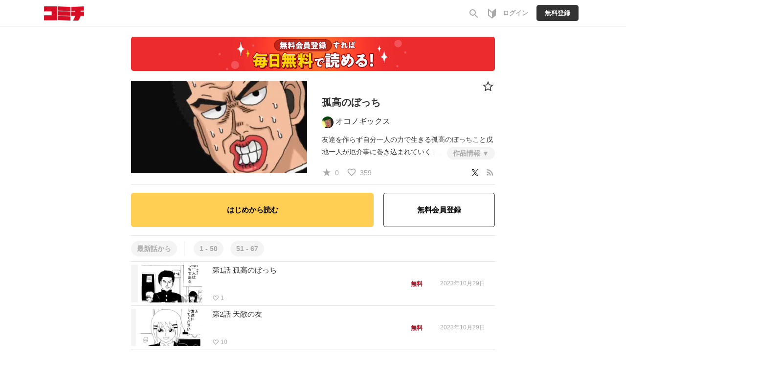

--- FILE ---
content_type: text/html;charset=UTF-8
request_url: https://comici.jp/okonogix315/series/1e591f12302e8
body_size: 10128
content:
<!DOCTYPE html>
<html lang="ja">
<head>
    <meta charset="UTF-8" />
    
    <title>孤高のぼっち by オコノギックスさんの作品 | 
        Webマンガのコミチ
        
    </title>

    
    
        <!-- Load Comici head -->
        
	
	
	<meta name="viewport" content="width=device-width,initial-scale=1.0,maximum-scale=1.0,user-scalable=yes,shrink-to-fit=no" />
	<meta name="robots" content="max-image-preview:large">
	
	<meta property="og:locale" content="ja_JP" />
	<meta property="og:type" content="article" />
	<meta property="og:image:width" content="1200" />
	<meta property="og:image:height" content="630" />
	
	<meta property="fb:app_id" content="1640312576062215" />
	<meta property="article:publisher" content="https://www.facebook.com/comicijp/" />
	
	<meta name="twitter:site" content="@comici_jp" />
	<meta name="_csrf" content="vJh4zs3zpZWevorNe93YwScUvKyjMAwvqJ7TCb9_hddGgiE236xO-vqVkPGz3LuoSvDs-RBykc3BATgCyanma9xJseZ1skAP" />
	<meta name="_csrf_header" content="X-CSRF-TOKEN" />
	<meta name="keywords" content="コミチ,マンガ,漫画,無料,コミック,読み放題,縦スク,WEBマンガ,漫画家,マンガ広告">


	
	<link rel="preload" href="https://comici.jp/icons/twitter_g.svg" as="image" type="image/svg+xml">
	<link rel="preload" href="https://fonts.googleapis.com/icon?family=Material+Icons|Material+Icons+Outlined&display=swap" as="style" onload="this.onload=null;this.rel='stylesheet'" />
	<noscript><link rel="stylesheet" href="https://fonts.googleapis.com/icon?family=Material+Icons|Material+Icons+Outlined&display=swap" /></noscript>

	<link rel="shortcut icon" href="https://cdn-public.comici.jp/images/favicon.ico" />
	<link rel="apple-touch-icon" sizes="180x180" href="https://cdn-public.comici.jp/images/apple-touch-icon.png">

	<!-- GAトラッキング -->
	
		
    

    
    <script>
        /*<![CDATA[*/
    (function(w,d,s,l,i){
        w[l]=w[l]||[];
        w[l].push({'gtm.start':new Date().getTime(),event:'gtm.js'});
        var f=d.getElementsByTagName(s)[0],j=d.createElement(s),dl=l!='dataLayer'?'&l='+l:'';j.async=true;
        j.src='https://www.googletagmanager.com/gtm.js?id='+i+dl;f.parentNode.insertBefore(j,f);
    })
    (window,document,'script','dataLayer','GTM-KH8JDCV');
        /*]]>*/
    </script>
    

    
        <script>
            /*<![CDATA[*/
        (function(w,d,s,l,i){
            w[l]=w[l]||[];
            w[l].push({'gtm.start':new Date().getTime(),event:'gtm.js'});
            var f=d.getElementsByTagName(s)[0],j=d.createElement(s),dl=l!='dataLayer'?'&l='+l:'';j.async=true;
            j.src='https://www.googletagmanager.com/gtm.js?id='+i+dl;f.parentNode.insertBefore(j,f);
        })
        (window,document,'script','dataLayer','GTM-PSBQJSQ');
            /*]]>*/
        </script>
        
    

	

	
	
		<link rel="preload" href="/css/bootstrap-4e14e9ece3.css" as="style" onload="this.onload=null;this.rel='stylesheet'" />
		<noscript><link rel="stylesheet" href="/css/bootstrap-4e14e9ece3.css" /></noscript>

		<link rel="preload" href="/css/libs/jquery-ui-13156c220a.min.css" as="style" onload="this.onload=null;this.rel='stylesheet'" />
		<noscript><link rel="stylesheet" href="/css/libs/jquery-ui-13156c220a.min.css" /></noscript>

		<link rel="stylesheet" href="/css/style-77ae2aa731.css" /> <!-- do not use preload -->

		<link rel="preload" href="/css/articles-45bd389509.css" as="style" onload="this.onload=null;this.rel='stylesheet'" />
		<noscript><link rel="stylesheet" href="/css/articles-45bd389509.css" /></noscript>

		
	


	
	
		<script src="https://ajax.googleapis.com/ajax/libs/jquery/1.11.1/jquery.min.js"></script>
		
		<script src="/js/libs/purify-ba06987beb.min.js" defer="defer"></script>
		
		<script src="https://maxcdn.bootstrapcdn.com/bootstrap/3.3.7/js/bootstrap.min.js" defer></script>
		<script src="/js/libs/jquery-ui-21bae0c6ca.min.js" defer></script>
		<script src="/js/libs/jquery.ui-28b8987546.touch-punch.min.js" defer></script>
		<script src="/js/libs/jquery-aeb160669d.cookie.js" defer="defer"></script>
		<script src="/js/libs/nicetooltip-3b50bbf817.js" defer="defer"></script>
		<script src="/js/libs/lazysizes-1ce7aa4182.min.js" defer></script>
		<script src="/js/common/comici-d5cdad597d.common.js"></script>
		<script src="/js/common/comici-a7234c298f.logging.js"></script>
		<script src="/js/comici-dfac8bfbbb.ajax.custom.js" defer></script>
		<script src="/js/search-510cc0c355.autocomplete.js" defer="defer"></script>
		
			<script src="/js/notification-000e8d6571.js" defer="defer"></script>
		
		<script type="text/javascript" src="/js/storeitem/storeitem-ae65714568.info.js" defer="defer"></script>

		
	
	<!-- Global -->
	<script>
		var isRentalSite = false;
		var appEnv = "production";
		var appConst = window.appConst || {
			cdn : "\/\/cdn.comici.jp\/",
			cdnPubic : "\/\/cdn-public.comici.jp\/",
			appName : "\u30B3\u30DF\u30C1",
			spkTest : "pk_test_51QMi5G4Ej4UcxoCfVZf5MB9SfM7LU8BfnjEyKpZC5keWSycxmJCS1qgMCRaFaVTyvaQEKirsgFV6a8LwNXBqCwF500CjByQAh1",
			spkLive : "pk_live_3oPsADXEg0vuhhrnI0BIv1sC00Br3n1tdx",
		};
	</script>
	<!-- 構造化データ -->
	<script type="application/ld+json">
		{
			"@context": "https://schema.org",
			"@type": "WebSite",
			"name": "Webマンガのコミチ",
			"url": "https://https://comici.jp"
		}
	</script>

    

    
    
    <meta charset="UTF-8"/>
    <link rel="preload" href="https://comici.jp/images/series/fav.svg" as="image" type="image/svg+xml">
    <meta name="_csrf" content="vJh4zs3zpZWevorNe93YwScUvKyjMAwvqJ7TCb9_hddGgiE236xO-vqVkPGz3LuoSvDs-RBykc3BATgCyanma9xJseZ1skAP"/>
    <meta name="_csrf_header" content="X-CSRF-TOKEN"/>
    <!-- OGP個別設定 -->
    <meta name="twitter:card" content="summary_large_image"/>
    <meta name="note:card" content="summary_large_image">
    
    <meta property="og:title" content="孤高のぼっち"/>
    <meta property="og:description" content="孤高のぼっち by オコノギックス。友達を作らず自分一人の力で生きる孤高のぼっちこと戊地一人が厄介事に巻き込まれていくドタバタギャグコメディです"/>
    <meta name="description" content="孤高のぼっち by オコノギックス。友達を作らず自分一人の力で生きる孤高のぼっちこと戊地一人が厄介事に巻き込まれていくドタバタギャグコメディです"/>
  
  
    <meta property="og:url" content="https://comici.jp/https://comici.jp/okonogix315/series/1e591f12302e8"/>
    <link rel="canonical" href="https://comici.jp/https://comici.jp/okonogix315/series/1e591f12302e8">
  
  
  
    <meta property="og:image" content="https://cdn-public.comici.jp/series/373500/2023102902274240374776F218DC7789BE78D37C7782B63DE.webp"/>
    <meta name="twitter:image" content="https://cdn-public.comici.jp/series/373500/2023102902274240374776F218DC7789BE78D37C7782B63DE.webp"/>
  
  
  <script type="application/ld+json">
    {
      "@context": "https://schema.org",
      "@type": "BreadcrumbList",
      "itemListElement": [
        {
          "@type": "ListItem",
          "position": 1,
          "name": "HOME",
          "item": "https:\/\/comici.jp"
        }
      ]
    }
  </script>
  <script type="text/javascript">
  		window.dataLayer = window.dataLayer || [];
  		dataLayer.push({'seriesTitle':"\u5B64\u9AD8\u306E\u307C\u3063\u3061"}
  			,{'seriesId':9127});
  </script>
  <script src="/js/libs/jquery-1d134a9a85.showLoading.min.js" defer="defer"></script>
  <script type="text/javascript" src="/js/common/comici-19f2037275.bonuscoin.js" defer="defer"></script>
  <script type="text/javascript" src="/js/series/series-42d510db8d.info.js" defer="defer"></script>
  <script type="text/javascript" src="/js/mission/comici-8804feb164.mission.js" defer="defer"></script>
  <script>
    /*<![CDATA[*/
      const episodeCounterPaging = 67;
      const currentSort = 2;
      const isSeriesPage = true;
      const isPagingList = false;
    /*]]>*/
  </script>
  <script type="text/javascript" src="/js/series/series.info-c27468dd4f.public.paging.js" defer="defer"></script>
  <script type="text/javascript" src="/js/story-ee6d827b55.info.js?20200515" defer="defer"></script>
  <script type="text/javascript" src="/js/article/article-a3debe23c0.share.js?20220121" defer="defer"></script>
  <script type="text/javascript" src="/js/article/article-219178e602.delete.js?20210330"
          defer="defer"></script>
  <script type="text/javascript" src="/js/series/series-686d58918c.pin.js?20200515" defer="defer"></script>
  <script type="text/javascript"
          src="/js/series/series-8e4064e6df.select.js?20210426" defer="defer"></script>
  <script type="text/javascript"
          src="/js/users/user-ceb77e6665.favorite.series.js?20200603" defer="defer"></script>
  <script type="text/javascript"
          src="/js/charge/charge-fbf17e3cfc.article.js?20220119" defer="defer"></script>
  <script type="text/javascript"
          src="/js/charge/charge-6ef28e793f.series.js?20220119" defer="defer"></script>
  <script type="text/javascript"
          src="/js/series/series-b45359d388.share.js?20200909"></script>
  
  <script src="https://js.stripe.com/v3/"></script>
  <script type="text/javascript" src="/js/stripe-9202d78550.applepay.js?20210617"></script>
  <script type="text/javascript" src="/js/charge/charge-d026db670d.point.js?v=20220111" defer="defer"></script>
  <script type="text/javascript" src="/js/users/user-1d2e3dd873.share.series.js" defer="defer"></script>
  <link rel="stylesheet" href="/css/point-f51752fde0.css?20210719"/>
  
	<link rel="stylesheet" href="/css/ranking-0c1a7cb453.css" />
	
	<link rel="stylesheet" href="/css/libs/showLoading-be6e18f55a.css?20191226"/>
	<link rel="alternate" type="application/json+oembed"
        href="https://comici.jp/oembeded/n?url=https%3A%2F%2Fcomici.jp%2Fusers%2Fokonogix315%2Fseries%2Finfo%2F9127%2F"
        title="孤高のぼっち">
	
  <script type="text/javascript" src="/js/common/safe-filter-c06189f896.js" defer="defer"></script>
</head>

<body
    onload="loadPageTracking(&#39;common_page&#39;, &#39;ZyHbMvBlSLYDccPsU1Z7zEA5E1eWrIvO&#39;, &#39;9bf8d9e72536cff4d60221641cef2ec2&#39;, null);"
>
    
        
            				
	
		
		<noscript><iframe src="https://www.googletagmanager.com/ns.html?id=GTM-KH8JDCV"
		height="0" width="0" style="display:none;visibility:hidden"></iframe></noscript>
		
	
	
		
		<noscript><iframe src="https://www.googletagmanager.com/ns.html?id=GTM-PSBQJSQ"
		height="0" width="0" style="display:none;visibility:hidden"></iframe></noscript>
				
	

	


	
    <div class="modal" id="general-confirm-dialog" tabindex="-1" role="dialog" aria-labelledby="staticModalLabel" aria-hidden="true" data-show="true" data-keyboard="false" data-backdrop="static">
        <div class="modal-dialog modal-dialog-centered" style="z-index: 3000">
            <div class="modal-content">
                <div class="modal-header">
                    <button type="button" class="close" data-result="reject" data-dismiss="modal">
                        <span aria-hidden="true">&#215;</span><span class="sr-only">閉じる</span>
                    </button>
                    <div class="modal-title">確認</div>
                </div>
                <div class="modal-body">
                    本当に「<span class="strong-text0 red-text dynamic-message">Test</span>」を削除していいですか？<br>
                </div>
                <div class="modal-footer">
                    <button type="button" class="btn btn-action" data-result="resolve" data-dismiss="modal">はい</button>
                    <button type="button" class="btn btn-close" data-result="reject" data-dismiss="modal">いいえ</button>
                </div>
            </div>
        </div>
    </div>


	
    <span id="recomendRequestId" class="hide-area2">ZyHbMvBlSLYDccPsU1Z7zEA5E1eWrIvO</span>
    <span id="recommendRequestId" class="hide-area2">ZyHbMvBlSLYDccPsU1Z7zEA5E1eWrIvO</span>
    <span id="sessionId" class="hide-area2">9bf8d9e72536cff4d60221641cef2ec2</span>
	

        
        
    

    
        
            
                
	<span class="login_user_id" id="login_user_id" style="display:none"></span>
	<span class="is_logout" style="display:none"></span>
	<header class="h" id="xHeader">
		<div class="h-main">

			
			<div class="h-main-sitename">
				
				

				
				
					<div class="h-main-logo-wrap">
						<a href="https://comici.jp" class="h-main-logo-link">
							<img src="[data-uri]" data-src="//cdn.comici.jp/img/logo02.svg" class="h-main-logo-img lazyload" alt="コミチ" width="81" height="29" />
							<img src="[data-uri]" data-src="//cdn.comici.jp/img/logo_s.svg" class="h-main-logo-img mode-sp lazyload" alt="コミチ" width="26" height="28" />
						</a>
					</div>
				
			</div>

			
			<nav class="h-main-nav mode-to-home">
				
				

			</nav>


			
			<nav class="h-main-nav only-icon">
				<a id="searchBtnOnlyIcon" href="https://comici.jp/search" class="h-main-nav-link">
					<i class="material-icons">search</i>
				</a>
				<a class="h-main-nav-link tutorial-link" href="https://comici.jp/tutorial/">
					<span class="svg-icon">
						<svg width="16" height="20" viewBox="0 0 16 20" fill="none" xmlns="http://www.w3.org/2000/svg">
							<path d="M15.7094 0.240774C15.5725 0.118777 15.3954 0.0514896 15.212 0.0517586C14.942 0.128065 14.6889 0.254632 14.4659 0.424816C12.9737 1.66834 7.99957 6.02067 7.99957 6.02067C7.99957 6.02067 3.02547 1.66834 1.53324 0.424816C1.31022 0.254632 1.05709 0.128065 0.78713 0.0517586C0.589248 0.0517586 0.399471 0.130367 0.259547 0.27029C0.119624 0.410214 0.0410156 0.599991 0.0410156 0.797873V12.9844C0.0414806 13.133 0.0752312 13.2796 0.139788 13.4135C0.204345 13.5473 0.298069 13.665 0.414073 13.7579C0.580705 13.8959 7.54692 19.9481 7.99957 19.9481C8.45221 19.9481 15.4184 13.8959 15.5851 13.7579C15.7011 13.665 15.7948 13.5473 15.8593 13.4135C15.9239 13.2796 15.9576 13.133 15.9581 12.9844V0.797873C15.9583 0.692732 15.9362 0.588749 15.8933 0.492741C15.8504 0.396733 15.7878 0.310868 15.7094 0.240774ZM7.99957 17.6501C6.56205 16.4489 4.65076 14.8285 2.109 12.6424C2.08288 12.62 2.05677 12.5964 2.03065 12.5753V3.46647C4.09241 5.24471 6.61925 7.44575 7.99957 8.65321V17.6501Z" fill="#AAAAAA"/>
						</svg>
					</span>
				</a>
				
				
				
				
					<a href="/signin" class="h-main-nav-link">
						<span class="h-main-nav-link-label">ログイン</span>
					</a>
					<a href="/signup" class="h-main-nav-link mode-btn mode-no-icon h-coin-message-parent">
						<span class="h-main-nav-link-label">無料登録</span>
					</a>
				



				

				
				

			</nav>
		</div>


		
		
	</header>
	<span id="session_id" style="display:none">9bf8d9e72536cff4d60221641cef2ec2</span>
	<script type="text/javascript" src="/js/object/user-8e03db3ec3.info.common.js" defer="defer"></script>
	

            
            
        
    

    <main>
        <div class="main-areaL">
            <div class="content-boxL">
                <div class="content-box-inner">
                    

  <div>
	
    <div class="comici-toast" id="top-dailybonus-toast" style="display: none;">
    	<div class="header">
    		ログインボーナス
    	</div>
    	<div class="body">
			
			
				<img  class="icon-img lazyload" data-src="/images/icons/bonus.svg" src="[data-uri]" onload="loadActiveUserTracking(&#39;none&#39;, &#39;ZyHbMvBlSLYDccPsU1Z7zEA5E1eWrIvO&#39;, &#39;9bf8d9e72536cff4d60221641cef2ec2&#39;,-1);"
					/>
				<span id="loginBonusValue"></span>獲得しました
			
    	</div>
    </div>
	
	
	
</div>
  
  

  
  

  
  
    <div class="g-section series-idx"
    >
      

      
      <div class="series-free-banner">
          <a href="/signup">
          <img class="lazyloaded mode-too-wide" data-src="/images/bnr/series/signup_free.jpg" src="/images/bnr/series/signup_free.jpg" alt="会員登録すれば毎日無料で読める" />
        </a>
      </div>


      
      <div class="series-h">
        <div class="series-h-img"
        >
          <picture>
            <source media="(min-width: 768px)"
                    data-srcset="//cdn-public.comici.jp/series/373500/2023102902274240374776F218DC7789BE78D37C7782B63DE-lg.webp 2x, //cdn-public.comici.jp/series/373500/2023102902274240374776F218DC7789BE78D37C7782B63DE-sm.webp 1x"/>
            <source media="(max-width: 767px)"
                    data-srcset="//cdn-public.comici.jp/series/373500/2023102902274240374776F218DC7789BE78D37C7782B63DE-lg.webp 2x, //cdn-public.comici.jp/series/373500/2023102902274240374776F218DC7789BE78D37C7782B63DE-sm.webp 1x"/>
            <img class="series-h-img-img lazyload"
                  srcset="//cdn-public.comici.jp/img/loading.svg"
                  alt="オコノギックスの作品：孤高のぼっち"
                  width="720" height="328"
            />
          </picture>
        </div>

        <div class="series-h-info series-top-info">
          <span id="story_user_id" class="hide-area2">373500</span>
          <span id="series_id" class="hide-area2">9127</span>
          <span id="content_id" class="hide-area2">0</span>
          

          
          <div class="series-h-favs-box">

            

        

            
              <a class="series-h-fav-icon" href="/signin">
                <img data-src="/images/series/fav.svg" class="icon-img2-h lazyload" width="28" height="28" />
              </a>
            
          </div>


          
          <div class="series-h-title-wrap">
            <h1 class="series-h-title">
              
              <span class="g-hidden">漫画家・
                  オコノギックスの</span> <span>&#23396;&#39640;&#12398;&#12412;&#12387;&#12385;</span>
            </h1>
            
            
          </div>

          <div class="series-h-credit">
            
            <div class="series-h-credit-user">
              
              
                <a href="https://comici.jp/okonogix315">
                  <img
                    src="//cdn.comici.jp/img/loading_sq_sm.png"
                    data-src="//cdn-public.comici.jp/users/373500/20240113140346850061B75CD8927EC27AED0C101EF1F30CA.png"
                    class="lazyload profile-img"/>
                  <span class="article-text">オコノギックス</span>
                </a>
              
              
              
              
            </div>

            

            
            <div class="series-h-credit-info-text-wrap">
              <div class="series-h-credit-info-text mode-hidden" id="series-explain-area">
                <div class="series-h-credit-info-text-text">
                    
                    <div>
 <p><span>友達を作らず自分一人の力で生きる孤高のぼっちこと戊地一人が厄介事に巻き込まれていくドタバタギャグコメディです </span></p>
</div>
                </div>

                
                

                
                

                

                
                
                  
                

                <a class="series-h-credit-close" onclick="clickedSeriesDescriptionMore();">
                  <i class="material-icons">close</i>
                </a>
              </div>
              <div class="series-h-credit-button">
                <a class="series-h-credit-button-link" onclick="clickedSeriesDescriptionMore();">
                  作品情報
                </a>
              </div>
            </div>

          </div>

            
            <div class="series-h-favs">
              
                <i class="material-icons mode-sm text-gray" >star_rate</i>
                <span class="series-favorite-text">0</span>
              
              &nbsp;&nbsp;
              
                  <i class="material-icons mode-sm text-gray" >favorite_border</i>
                  <span class="series-favorite-text">359</span>
                  
              

              <div class="prof-link-item mode-right">
                
                    
                    <a class="mode-pc" href="https://twitter.com/intent/tweet?url=https://comici.jp/okonogix315/series/1e591f12302e8?utm_source%3Dtwitter%26utm_medium%3Dshare%26utm_campaign%3Dtw_sh_1e591f12302e8&amp;text=%E5%AD%A4%E9%AB%98%E3%81%AE%E3%81%BC%E3%81%A3%E3%81%A1" target="_blank" onclick="clickedShareSeries(9127);clickGaTracking(&#39;/share-tweet&#39;);" >
                      <span class="mode-sm text-gray" ><img data-src="/icons/twitter_g.svg" class="lazyload mode-sm text-gray" /></span>
                    </a>
                    
                    <a href="#" class="mode-sp" onclick="clickedShareSeries(9127);clickNavigattionShare(&#39;作品の共有&#39;, &#39;孤高のぼっち&#39;,&#39;https://comici.jp/okonogix315/series/1e591f12302e8?utm_source=twitter&amp;utm_medium=share&amp;utm_campaign=tw_sh_1e591f12302e8&#39;);">
                      <span class="material-icons mode-sm-lg text-gray" id="navishare-icon">share</span>
                    </a>
                    &nbsp;
                

          
                <a href="/okonogix315/series/1e591f12302e8/rss" target="_blank" >
                  <span class="material-icons mode-sm-lg text-gray" >rss_feed</span>
                </a>
              </div>
            </div>

        </div>
      </div>


      

      
      <div class="series-act" style="margin-top: 0;">
        
        
        <div class="series-act-read">
          <a class="series-act-read-btn" href="/okonogix315/episodes/44f7da10ef5d0">はじめから読む</a>
        </div>
        
        
          <div class="series-act-signup sp-hidden">
            <a href="/signup">
              無料会員登録
            </a>
          </div>
        

      </div>
      
        <div class="series-act-signup sp">
          <a href="/signup">
            無料会員登録
          </a>
        </div>
      

    <div class="series-ep-wrap mode-has-comic">
      <div class="series-ep">
        <input type="hidden" name="isBulkSeries" id="isBulkSeries">
        <div id="paging-container" class="series-ep-info mode-top flex-wrap mode-list">

          

          <div class="series-ep-info-h mode-ep-count paging">
            
            
              <a class="series-ep-info-link" onclick="orderArticleBy(1);">最新話から</a>
            
          </div>

          <div class="series-ep-info-h mode-ep-count paging mode-series">&nbsp;</div>
        </div>

        
        
          <div class="series-ep-list">
            
              
              
    
        

        
	    
  <div class="series-ep-list-item link-as-wrapper"
  >
      <a
        class="article-ep-list-item-img-link click-link g-episode-link-wrapper"
        id="null-false"
        data-href="/okonogix315/episodes/44f7da10ef5d0/"
		data-event-detail="clk-thumb"
        data-request-id="ZyHbMvBlSLYDccPsU1Z7zEA5E1eWrIvO"
        data-session-id="9bf8d9e72536cff4d60221641cef2ec2"
        data-article="168896"
        data-position="0" onclick="clickedArticleAreaBySeriesInfo(null, false, this )"
      >

    
    <div class="series-ep-list-item-img-wrap">
      <div id="article-168896"></div>
      <div class="series-ep-list-item-img">
          <figure class="g-ogp-thumb mode-top" data-image-id="2684614">
            
    		  <picture >
                <source media="(min-width: 768px)"
                        data-srcset="//cdn-public.comici.jp/articlevisual/373500/default/20231029023409825CC30A923A45F4932A20C832A45AAB4A3-lg.webp 2x, //cdn-public.comici.jp/articlevisual/373500/default/20231029023409825CC30A923A45F4932A20C832A45AAB4A3-lg.webp 1x"/>
                <source media="(max-width: 767px)"
                        data-srcset="//cdn-public.comici.jp/articlevisual/373500/default/20231029023409825CC30A923A45F4932A20C832A45AAB4A3-sm.webp 1x, //cdn-public.comici.jp/articlevisual/373500/default/20231029023409825CC30A923A45F4932A20C832A45AAB4A3-sm.webp 1x"/>
                <img class="g-ogp-thumb-img mode-force-cover lazyload"
                     srcset="//cdn-public.comici.jp/img/loading.svg"
                    alt="第1話 孤高のぼっち" onload="loadImpTracking(&#39;series_top&#39;, &#39;list&#39;, &#39;ZyHbMvBlSLYDccPsU1Z7zEA5E1eWrIvO&#39;, &#39;9bf8d9e72536cff4d60221641cef2ec2&#39;, null, null, 168896, 2684614, &#39;0&#39;);"
                />
              </picture>
            
          </figure>

      </div>

      
    </div>

    <div class="series-ep-list-item-main">
      
        <h2 class="series-ep-list-item-h  with-like">
            <span class="series-ep-list-item-h-text max-w-65">第1話 孤高のぼっち</span>
            
        </h2>



      <div class="series-ep-list-item-info show-author-name">
        
        

        
        <p class="series-ep-list-info-item series-ep-list-date">
          
          
            <time
              class="series-ep-list-info-item-text series-ep-list-date-time"
              datetime="2023-10-29 02:34:00"
            >2023年10月29日</time>
          
        </p>

        
        <p class="series-ep-list-info-item series-ep-list-favs">
          <i class="material-icons">favorite_border</i>
          <span
            class="like-counter168896 series-ep-list-info-item-text"
          >1</span>
        </p>

        
        
      </div>

      
      <div class="series-ep-list-symbols">
        
	
	<div class="g-payment-article  mode-list">
		<span class="free-icon-new">無料</span>
	</div>

      </div>

    </div>



    
    <div class="col-xs-3 col-sm-3 bulk-episodelist-flex-checkbox column-flex-center" style="display: none;">

	
      
        
      
      
    </div>

  </a>

  </div>



        
    


          
              
              
    
        

        
	    
  <div class="series-ep-list-item link-as-wrapper"
  >
      <a
        class="article-ep-list-item-img-link click-link g-episode-link-wrapper"
        id="null-false"
        data-href="/okonogix315/episodes/9ccef19be4b91/"
		data-event-detail="clk-thumb"
        data-request-id="ZyHbMvBlSLYDccPsU1Z7zEA5E1eWrIvO"
        data-session-id="9bf8d9e72536cff4d60221641cef2ec2"
        data-article="168897"
        data-position="1" onclick="clickedArticleAreaBySeriesInfo(null, false, this )"
      >

    
    <div class="series-ep-list-item-img-wrap">
      <div id="article-168897"></div>
      <div class="series-ep-list-item-img">
          <figure class="g-ogp-thumb mode-top" data-image-id="2684614">
            
    		  <picture >
                <source media="(min-width: 768px)"
                        data-srcset="//cdn-public.comici.jp/articlevisual/373500/default/20231029023612588672B49A4170A03012DCA826B60F44388-lg.webp 2x, //cdn-public.comici.jp/articlevisual/373500/default/20231029023612588672B49A4170A03012DCA826B60F44388-lg.webp 1x"/>
                <source media="(max-width: 767px)"
                        data-srcset="//cdn-public.comici.jp/articlevisual/373500/default/20231029023612588672B49A4170A03012DCA826B60F44388-sm.webp 1x, //cdn-public.comici.jp/articlevisual/373500/default/20231029023612588672B49A4170A03012DCA826B60F44388-sm.webp 1x"/>
                <img class="g-ogp-thumb-img mode-force-cover lazyload"
                     srcset="//cdn-public.comici.jp/img/loading.svg"
                    alt="第2話 天敵の友" onload="loadImpTracking(&#39;series_top&#39;, &#39;list&#39;, &#39;ZyHbMvBlSLYDccPsU1Z7zEA5E1eWrIvO&#39;, &#39;9bf8d9e72536cff4d60221641cef2ec2&#39;, null, null, 168897, 2684614, &#39;1&#39;);"
                />
              </picture>
            
          </figure>

      </div>

      
    </div>

    <div class="series-ep-list-item-main">
      
        <h2 class="series-ep-list-item-h  with-like">
            <span class="series-ep-list-item-h-text max-w-65">第2話 天敵の友</span>
            
        </h2>



      <div class="series-ep-list-item-info show-author-name">
        
        

        
        <p class="series-ep-list-info-item series-ep-list-date">
          
          
            <time
              class="series-ep-list-info-item-text series-ep-list-date-time"
              datetime="2023-10-29 02:37:00"
            >2023年10月29日</time>
          
        </p>

        
        <p class="series-ep-list-info-item series-ep-list-favs">
          <i class="material-icons">favorite_border</i>
          <span
            class="like-counter168897 series-ep-list-info-item-text"
          >10</span>
        </p>

        
        
      </div>

      
      <div class="series-ep-list-symbols">
        
	
	<div class="g-payment-article  mode-list">
		<span class="free-icon-new">無料</span>
	</div>

      </div>

    </div>



    
    <div class="col-xs-3 col-sm-3 bulk-episodelist-flex-checkbox column-flex-center" style="display: none;">

	
      
        
      
      
    </div>

  </a>

  </div>



        
    


          
              
              
    
        

        
	    
  <div class="series-ep-list-item link-as-wrapper"
  >
      <a
        class="article-ep-list-item-img-link click-link g-episode-link-wrapper"
        id="null-false"
        data-href="/okonogix315/episodes/76b8fc661c16f/"
		data-event-detail="clk-thumb"
        data-request-id="ZyHbMvBlSLYDccPsU1Z7zEA5E1eWrIvO"
        data-session-id="9bf8d9e72536cff4d60221641cef2ec2"
        data-article="168898"
        data-position="2" onclick="clickedArticleAreaBySeriesInfo(null, false, this )"
      >

    
    <div class="series-ep-list-item-img-wrap">
      <div id="article-168898"></div>
      <div class="series-ep-list-item-img">
          <figure class="g-ogp-thumb mode-top" data-image-id="2684614">
            
    		  <picture >
                <source media="(min-width: 768px)"
                        data-srcset="//cdn-public.comici.jp/articlevisual/373500/default/2023102902385317978D82204EE4F09AAE7CA411BAB24BFB3-lg.webp 2x, //cdn-public.comici.jp/articlevisual/373500/default/2023102902385317978D82204EE4F09AAE7CA411BAB24BFB3-lg.webp 1x"/>
                <source media="(max-width: 767px)"
                        data-srcset="//cdn-public.comici.jp/articlevisual/373500/default/2023102902385317978D82204EE4F09AAE7CA411BAB24BFB3-sm.webp 1x, //cdn-public.comici.jp/articlevisual/373500/default/2023102902385317978D82204EE4F09AAE7CA411BAB24BFB3-sm.webp 1x"/>
                <img class="g-ogp-thumb-img mode-force-cover lazyload"
                     srcset="//cdn-public.comici.jp/img/loading.svg"
                    alt="第3話 真舞舘という女" onload="loadImpTracking(&#39;series_top&#39;, &#39;list&#39;, &#39;ZyHbMvBlSLYDccPsU1Z7zEA5E1eWrIvO&#39;, &#39;9bf8d9e72536cff4d60221641cef2ec2&#39;, null, null, 168898, 2684614, &#39;2&#39;);"
                />
              </picture>
            
          </figure>

      </div>

      
    </div>

    <div class="series-ep-list-item-main">
      
        <h2 class="series-ep-list-item-h  with-like">
            <span class="series-ep-list-item-h-text max-w-65">第3話 真舞舘という女</span>
            
        </h2>



      <div class="series-ep-list-item-info show-author-name">
        
        

        
        <p class="series-ep-list-info-item series-ep-list-date">
          
          
            <time
              class="series-ep-list-info-item-text series-ep-list-date-time"
              datetime="2023-10-29 02:39:00"
            >2023年10月29日</time>
          
        </p>

        
        <p class="series-ep-list-info-item series-ep-list-favs">
          <i class="material-icons">favorite_border</i>
          <span
            class="like-counter168898 series-ep-list-info-item-text"
          >1</span>
        </p>

        
        
      </div>

      
      <div class="series-ep-list-symbols">
        
	
	<div class="g-payment-article  mode-list">
		<span class="free-icon-new">無料</span>
	</div>

      </div>

    </div>



    
    <div class="col-xs-3 col-sm-3 bulk-episodelist-flex-checkbox column-flex-center" style="display: none;">

	
      
        
      
      
    </div>

  </a>

  </div>



        
    


          
              
              
    
        

        
	    
  <div class="series-ep-list-item link-as-wrapper"
  >
      <a
        class="article-ep-list-item-img-link click-link g-episode-link-wrapper"
        id="null-false"
        data-href="/okonogix315/episodes/0b0f4fe215d2e/"
		data-event-detail="clk-thumb"
        data-request-id="ZyHbMvBlSLYDccPsU1Z7zEA5E1eWrIvO"
        data-session-id="9bf8d9e72536cff4d60221641cef2ec2"
        data-article="168899"
        data-position="3" onclick="clickedArticleAreaBySeriesInfo(null, false, this )"
      >

    
    <div class="series-ep-list-item-img-wrap">
      <div id="article-168899"></div>
      <div class="series-ep-list-item-img">
          <figure class="g-ogp-thumb mode-top" data-image-id="2684614">
            
    		  <picture >
                <source media="(min-width: 768px)"
                        data-srcset="//cdn-public.comici.jp/articlevisual/373500/default/202310290240477438615D42C6B2F076525910BF9465566A3-lg.webp 2x, //cdn-public.comici.jp/articlevisual/373500/default/202310290240477438615D42C6B2F076525910BF9465566A3-lg.webp 1x"/>
                <source media="(max-width: 767px)"
                        data-srcset="//cdn-public.comici.jp/articlevisual/373500/default/202310290240477438615D42C6B2F076525910BF9465566A3-sm.webp 1x, //cdn-public.comici.jp/articlevisual/373500/default/202310290240477438615D42C6B2F076525910BF9465566A3-sm.webp 1x"/>
                <img class="g-ogp-thumb-img mode-force-cover lazyload"
                     srcset="//cdn-public.comici.jp/img/loading.svg"
                    alt="第4話 ぼっちの絶交" onload="loadImpTracking(&#39;series_top&#39;, &#39;list&#39;, &#39;ZyHbMvBlSLYDccPsU1Z7zEA5E1eWrIvO&#39;, &#39;9bf8d9e72536cff4d60221641cef2ec2&#39;, null, null, 168899, 2684614, &#39;3&#39;);"
                />
              </picture>
            
          </figure>

      </div>

      
    </div>

    <div class="series-ep-list-item-main">
      
        <h2 class="series-ep-list-item-h  with-like">
            <span class="series-ep-list-item-h-text max-w-65">第4話 ぼっちの絶交</span>
            
        </h2>



      <div class="series-ep-list-item-info show-author-name">
        
        

        
        <p class="series-ep-list-info-item series-ep-list-date">
          
          
            <time
              class="series-ep-list-info-item-text series-ep-list-date-time"
              datetime="2023-10-29 02:41:00"
            >2023年10月29日</time>
          
        </p>

        
        <p class="series-ep-list-info-item series-ep-list-favs">
          <i class="material-icons">favorite_border</i>
          <span
            class="like-counter168899 series-ep-list-info-item-text"
          >5</span>
        </p>

        
        
      </div>

      
      <div class="series-ep-list-symbols">
        
	
	<div class="g-payment-article  mode-list">
		<span class="free-icon-new">無料</span>
	</div>

      </div>

    </div>



    
    <div class="col-xs-3 col-sm-3 bulk-episodelist-flex-checkbox column-flex-center" style="display: none;">

	
      
        
      
      
    </div>

  </a>

  </div>



        
    


          
              
              
    
        

        
	    
  <div class="series-ep-list-item link-as-wrapper"
  >
      <a
        class="article-ep-list-item-img-link click-link g-episode-link-wrapper"
        id="null-false"
        data-href="/okonogix315/episodes/23bf6434fdb65/"
		data-event-detail="clk-thumb"
        data-request-id="ZyHbMvBlSLYDccPsU1Z7zEA5E1eWrIvO"
        data-session-id="9bf8d9e72536cff4d60221641cef2ec2"
        data-article="168900"
        data-position="4" onclick="clickedArticleAreaBySeriesInfo(null, false, this )"
      >

    
    <div class="series-ep-list-item-img-wrap">
      <div id="article-168900"></div>
      <div class="series-ep-list-item-img">
          <figure class="g-ogp-thumb mode-top" data-image-id="2684614">
            
    		  <picture >
                <source media="(min-width: 768px)"
                        data-srcset="//cdn-public.comici.jp/articlevisual/373500/default/2023102902425032298C1E0FBE916E4A299F5772049F4C079-lg.webp 2x, //cdn-public.comici.jp/articlevisual/373500/default/2023102902425032298C1E0FBE916E4A299F5772049F4C079-lg.webp 1x"/>
                <source media="(max-width: 767px)"
                        data-srcset="//cdn-public.comici.jp/articlevisual/373500/default/2023102902425032298C1E0FBE916E4A299F5772049F4C079-sm.webp 1x, //cdn-public.comici.jp/articlevisual/373500/default/2023102902425032298C1E0FBE916E4A299F5772049F4C079-sm.webp 1x"/>
                <img class="g-ogp-thumb-img mode-force-cover lazyload"
                     srcset="//cdn-public.comici.jp/img/loading.svg"
                    alt="第5話 ぼっちは見た!!" onload="loadImpTracking(&#39;series_top&#39;, &#39;list&#39;, &#39;ZyHbMvBlSLYDccPsU1Z7zEA5E1eWrIvO&#39;, &#39;9bf8d9e72536cff4d60221641cef2ec2&#39;, null, null, 168900, 2684614, &#39;4&#39;);"
                />
              </picture>
            
          </figure>

      </div>

      
    </div>

    <div class="series-ep-list-item-main">
      
        <h2 class="series-ep-list-item-h  with-like">
            <span class="series-ep-list-item-h-text max-w-65">第5話 ぼっちは見た!!</span>
            
        </h2>



      <div class="series-ep-list-item-info show-author-name">
        
        

        
        <p class="series-ep-list-info-item series-ep-list-date">
          
          
            <time
              class="series-ep-list-info-item-text series-ep-list-date-time"
              datetime="2023-10-29 02:43:00"
            >2023年10月29日</time>
          
        </p>

        
        <p class="series-ep-list-info-item series-ep-list-favs">
          <i class="material-icons">favorite_border</i>
          <span
            class="like-counter168900 series-ep-list-info-item-text"
          >5</span>
        </p>

        
        
      </div>

      
      <div class="series-ep-list-symbols">
        
	
	<div class="g-payment-article  mode-list">
		<span class="free-icon-new">無料</span>
	</div>

      </div>

    </div>



    
    <div class="col-xs-3 col-sm-3 bulk-episodelist-flex-checkbox column-flex-center" style="display: none;">

	
      
        
      
      
    </div>

  </a>

  </div>



        
    


          
              
              
    
        

        
	    
  <div class="series-ep-list-item link-as-wrapper"
  >
      <a
        class="article-ep-list-item-img-link click-link g-episode-link-wrapper"
        id="null-false"
        data-href="/okonogix315/episodes/5f84ffe0cc95e/"
		data-event-detail="clk-thumb"
        data-request-id="ZyHbMvBlSLYDccPsU1Z7zEA5E1eWrIvO"
        data-session-id="9bf8d9e72536cff4d60221641cef2ec2"
        data-article="168901"
        data-position="5" onclick="clickedArticleAreaBySeriesInfo(null, false, this )"
      >

    
    <div class="series-ep-list-item-img-wrap">
      <div id="article-168901"></div>
      <div class="series-ep-list-item-img">
          <figure class="g-ogp-thumb mode-top" data-image-id="2684614">
            
    		  <picture >
                <source media="(min-width: 768px)"
                        data-srcset="//cdn-public.comici.jp/articlevisual/373500/default/20231029024432092D213917E6FF22894321F47330B2D0378-lg.webp 2x, //cdn-public.comici.jp/articlevisual/373500/default/20231029024432092D213917E6FF22894321F47330B2D0378-lg.webp 1x"/>
                <source media="(max-width: 767px)"
                        data-srcset="//cdn-public.comici.jp/articlevisual/373500/default/20231029024432092D213917E6FF22894321F47330B2D0378-sm.webp 1x, //cdn-public.comici.jp/articlevisual/373500/default/20231029024432092D213917E6FF22894321F47330B2D0378-sm.webp 1x"/>
                <img class="g-ogp-thumb-img mode-force-cover lazyload"
                     srcset="//cdn-public.comici.jp/img/loading.svg"
                    alt="第6話 ぼっちの決断" onload="loadImpTracking(&#39;series_top&#39;, &#39;list&#39;, &#39;ZyHbMvBlSLYDccPsU1Z7zEA5E1eWrIvO&#39;, &#39;9bf8d9e72536cff4d60221641cef2ec2&#39;, null, null, 168901, 2684614, &#39;5&#39;);"
                />
              </picture>
            
          </figure>

      </div>

      
    </div>

    <div class="series-ep-list-item-main">
      
        <h2 class="series-ep-list-item-h  with-like">
            <span class="series-ep-list-item-h-text max-w-65">第6話 ぼっちの決断</span>
            
        </h2>



      <div class="series-ep-list-item-info show-author-name">
        
        

        
        <p class="series-ep-list-info-item series-ep-list-date">
          
          
            <time
              class="series-ep-list-info-item-text series-ep-list-date-time"
              datetime="2023-10-29 02:45:00"
            >2023年10月29日</time>
          
        </p>

        
        <p class="series-ep-list-info-item series-ep-list-favs">
          <i class="material-icons">favorite_border</i>
          <span
            class="like-counter168901 series-ep-list-info-item-text"
          >9</span>
        </p>

        
        
      </div>

      
      <div class="series-ep-list-symbols">
        
	
	<div class="g-payment-article  mode-list">
		<span class="free-icon-new">無料</span>
	</div>

      </div>

    </div>



    
    <div class="col-xs-3 col-sm-3 bulk-episodelist-flex-checkbox column-flex-center" style="display: none;">

	
      
        
      
      
    </div>

  </a>

  </div>



        
    


          </div>
        
      </div>


      

      
    </div>
  </div>

  <div>
	  
    
    <div>
	<div class="modal" id="login-popup-dialog" tabindex="-1" role="dialog" aria-labelledby="staticModalLabel" aria-hidden="true" data-show="true" data-keyboard="true" data-backdrop="true"
	>
		<div class="modal-dialog">
			<div class="modal-content">
				<div class="modal-header top-modal-header">
					<button type="button" class="close" data-dismiss="modal">
						<span aria-hidden="true">&#215;</span><span class="sr-only">閉じる</span>
					</button>
				</div>
				<div class="modal-body popup-modal-body">

					<div class="login-popup-msg-area">
						このエピソードを読むには<br />
						アカウント登録が必要です。<br />
						<img data-src="/images/popup/register_img_popup.svg" class="lazyload main-img" alt="ログイン・登録" />
					</div>
					<div class="login-popup-register-btn">
                        <a href="/signup" >無料登録する</a>
					</div>

					<div class="text-divider"><div class="text-box">登録済みなら</div></div>

					<div class="login-popup-login-btn">
                        <a href="/signin" >ログイン</a>
					</div>
				</div>
			</div>
		</div>
	</div>
</div>
  </div>
  <script>
    var isSeries =null;
  </script>


                    
  
  

  <div class="content-boxL recommended-series-box">
    <div class="recommended-series">
      <div class="g-section mode-wide">

        <div class="series-author-hp">
          ▶&nbsp;<a href="/okonogix315/">オコノギックスのHP</a>
        </div>


        
          


          

            
            
        

        
        <h2 class="title-label series-more-h">この作品を読んだあなたにオススメ</h2>
        <div class="series-more-list" id="recomend-series-list">
        </div>
      </div>
    </div>
  </div>

                </div>
            </div>
        </div>

        
    </main>

    
        
            
		
		
			<footer class="footer footer-box footer-info">
				<div class="container">
					<div class="row">
						<div class="col-xs-12 text-center">
							<p id="pageTop"><a class="pageTop btn" href="#"><img
									data-src="//cdn.comici.jp/img/icons/btn-PageTop.svg"
									class="pageTop-img lazyload"
									width="32"
									height="32"
								/></a></p>
						</div>
					</div>

					<ul class="footer-list-sns">
						<li ><a href="https://twitter.com/comici_jp" target="_blank" ><img class="icon-img-h lazyload" data-src="/images/docs/sns/twitter_white.svg?t=1" alt="Twitter" /></a></li>
						<li ><a href="/mailmagazine/" target="_blank"><img class="icon-img-h lazyload" data-src="/images/docs/sns/mail_white.svg" alt="メールマガジン" /></a></li>
						<li ><a href="https://www.youtube.com/channel/UC4moYa6Fvc6kdHWR8rozZRg" target="_blank" ><img class="icon-img-h lazyload" data-src="/images/docs/sns/youtube_white.svg" alt="YouTube" /></a></li>
					</ul>

					<ul class="footer-list" itemscope itemtype="http://schema.org/SiteNavigationElement">
						<li itemprop="name"><a href="https://comici.co.jp/" itemprop="url">会社概要</a></li>
						<li itemprop="name"><a href="https://comici.jp/webtoon/" itemprop="url">ウェブトゥーン</a></li>						
						<li itemprop="name"><a href="https://comici.jp/tags" itemprop="url">タグ一覧</a></li>

						<li itemprop="name"><a href="https://support.comici.jp/" target="_blank" rel="noopener noreferrer" itemprop="url">よくある質問</a></li>
						<li ><a href="https://comici.jp/sns/" target="_blank">SNSアカウント</a></li>
						<li ><a href="https://recruit.comici.co.jp/">採用情報</a></li>
						<li ><a href="https://comici.co.jp/terms">ご利用規約</a></li>
						<li ><a href="https://comici.co.jp/privacy">プライバシーポリシー</a></li>
						<li ><a href="https://comici.co.jp/cookiePolicy">Cookieポリシー</a></li>
						<li ><a href="https://comici.co.jp/tokushohou">特商法表記</a></li>
					</ul>
					<br />
					<ul class="footer-list" >
						<li ><img data-src="/images/icons/language.svg" class="lazyload icon-img2-h" width="20" height="20" /></li>
						<li ><span class="strong-text0"><img data-src="/images/icons/check_w.svg" class="lazyload icon-img" width="16" height="16" />日本語</span></li>
						<li ><a href="https://comici.jp?lang=en">English</a></li>
						<li ><a href="https://comici.jp?lang=cn">中国語（簡体字）</a></li>
					</ul>
					<div class="row text-center">
						<div class="footer-abj-text">
							<img data-src="/images/abj.svg" class="img lazyload" />
							<div class="text">ABJマークは、この電子書店・電子書籍配信サービスが、著作権者からコンテンツ使用許諾を得た正規版配信サービスであることを示す登録商標(登録番号 第6091713号)です。ABJマークの詳細、ABJマークを掲示しているサービスの一覧はこちら。<a href="https://aebs.or.jp/" target="_blank">https://aebs.or.jp/</a></div>
						</div>
					</div>

					<div class="row text-center">
						<div class="footer-copy-text">&copy; 2026 <a href="https://comici.jp/">comici, Inc.</a></div>
					</div>
				</div>
			</footer>
		
	
        
        
    

    <div class="upload-overlay">
        <div class="loading-wrapper show-loading">
            <div class="loading-inner loading-center">
                <div class="lds-ellipsis comici-loading"><div></div><div></div><div></div><div></div></div>

            </div>
        </div>
    </div>

    <script src="/js/comici-auth-bundle-86a850d1a0.js"></script>
</body>
</html>


--- FILE ---
content_type: text/html;charset=UTF-8
request_url: https://comici.jp/api/users/recommendSeriesForSeriesDetailContent?contentId=0&seriesIds=&targetSeriesId=9127&sessionId=9bf8d9e72536cff4d60221641cef2ec2
body_size: 1244
content:


	<div class="category-list grid-category-template">
		
		
		
		
            <img
              src="[data-uri]" style="display:none;" onload="loadImpTracking(&#39;category&#39;, &#39;recommend&#39;, &#39;V626zB8JiQ8UL1n8rCJlBFCeuUTC0PXy&#39;, &#39;9bf8d9e72536cff4d60221641cef2ec2&#39;, null, &#39;906,6428,14503,16548&#39;, null, &#39;243393,8283429,6160318,8765006&#39;, &#39;categoryrecommendLatest0,categoryrecommendLatest1,categoryrecommendLatest2,categoryrecommendLatest3&#39;);" />
			
				

	<div>
	  <div class="ranking-item category-box-vertical">

		<a href="https://comici.jp/ryokoshino/series/7a3a7f3b866ff" onclick="clickAnalizeTrackingEventSeries(&#39;category&#39;, 906, 243393, &#39;categorynull1&#39;);">
	    <div class="article-img-box">
		    
		    

	        <picture>
	          <source media="(min-width: 768px)" data-srcset="//cdn-public.comici.jp/series/27/202003150022362017F11C79C8F7A7D60513AFB06C58BC6AE-lg..webp 2x, //cdn-public.comici.jp/series/27/202003150022362017F11C79C8F7A7D60513AFB06C58BC6AE-lg..webp 1x" />
	          <source media="(max-width: 767px)" data-srcset="//cdn-public.comici.jp/series/27/202003150022362017F11C79C8F7A7D60513AFB06C58BC6AE-lg..webp 2x, //cdn-public.comici.jp/series/27/202003150022362017F11C79C8F7A7D60513AFB06C58BC6AE-sm..webp 1x" />
	          <img class="feature_img lazyload" srcset="//cdn-public.comici.jp/img/loading.svg"
				alt="「はなうた」連載"
				width="242"
				height="130" />
			</picture>

	    </div>
		</a>

	    <div class="series-main-info over-truncate">
			<a href="https://comici.jp/ryokoshino/series/7a3a7f3b866ff" onclick="clickAnalizeTrackingEventSeries(&#39;category&#39;, 906, 243393, &#39;categorynull1&#39;);">
		      <div class="title">
		        <div class="title-text">
		          「はなうた」連載
		        </div>
		      </div>
			</a>
			<div class="author" >
			
				<span class="author-link">こしのりょう</span>
			
			
		    </div>
		 </div>
		</div>
	 </div>

			
				

	<div>
	  <div class="ranking-item category-box-vertical">

		<a href="https://comici.jp/emikmonstrum/series/ab1355b038526" onclick="clickAnalizeTrackingEventSeries(&#39;category&#39;, 6428, 8283429, &#39;categorynull2&#39;);">
	    <div class="article-img-box">
		    
		    

	        <picture>
	          <source media="(min-width: 768px)" data-srcset="//cdn-public.comici.jp/series/8496/202511131439255541BB8F1756369640802C410D85E2B52FF-lg.webp 2x, //cdn-public.comici.jp/series/8496/202511131439255541BB8F1756369640802C410D85E2B52FF-lg.webp 1x" />
	          <source media="(max-width: 767px)" data-srcset="//cdn-public.comici.jp/series/8496/202511131439255541BB8F1756369640802C410D85E2B52FF-lg.webp 2x, //cdn-public.comici.jp/series/8496/202511131439255541BB8F1756369640802C410D85E2B52FF-sm.webp 1x" />
	          <img class="feature_img lazyload" srcset="//cdn-public.comici.jp/img/loading.svg"
				alt="【失恋サドンデス】"
				width="242"
				height="130" />
			</picture>

	    </div>
		</a>

	    <div class="series-main-info over-truncate">
			<a href="https://comici.jp/emikmonstrum/series/ab1355b038526" onclick="clickAnalizeTrackingEventSeries(&#39;category&#39;, 6428, 8283429, &#39;categorynull2&#39;);">
		      <div class="title">
		        <div class="title-text">
		          【失恋サドンデス】
		        </div>
		      </div>
			</a>
			<div class="author" >
			
				<span class="author-link">emix</span>
			
			
		    </div>
		 </div>
		</div>
	 </div>

			
				

	<div>
	  <div class="ranking-item category-box-vertical">

		<a href="https://comici.jp/sukesab0516/series/76203fc8403af" onclick="clickAnalizeTrackingEventSeries(&#39;category&#39;, 14503, 6160318, &#39;categorynull3&#39;);">
	    <div class="article-img-box">
		    
		    

	        <picture>
	          <source media="(min-width: 768px)" data-srcset="//cdn-public.comici.jp/series/1057939/2025052116233238136A1B89691F447705282F1BE4249C137-lg.webp 2x, //cdn-public.comici.jp/series/1057939/2025052116233238136A1B89691F447705282F1BE4249C137-lg.webp 1x" />
	          <source media="(max-width: 767px)" data-srcset="//cdn-public.comici.jp/series/1057939/2025052116233238136A1B89691F447705282F1BE4249C137-lg.webp 2x, //cdn-public.comici.jp/series/1057939/2025052116233238136A1B89691F447705282F1BE4249C137-sm.webp 1x" />
	          <img class="feature_img lazyload" srcset="//cdn-public.comici.jp/img/loading.svg"
				alt="前衛職のエルフ"
				width="242"
				height="130" />
			</picture>

	    </div>
		</a>

	    <div class="series-main-info over-truncate">
			<a href="https://comici.jp/sukesab0516/series/76203fc8403af" onclick="clickAnalizeTrackingEventSeries(&#39;category&#39;, 14503, 6160318, &#39;categorynull3&#39;);">
		      <div class="title">
		        <div class="title-text">
		          前衛職のエルフ
		        </div>
		      </div>
			</a>
			<div class="author" >
			
				<span class="author-link">スケサブ</span>
			
			
		    </div>
		 </div>
		</div>
	 </div>

			
				

	<div>
	  <div class="ranking-item category-box-vertical">

		<a href="https://comici.jp/tsukinomachi39/series/bc525b296ba38" onclick="clickAnalizeTrackingEventSeries(&#39;category&#39;, 16548, 8765006, &#39;categorynull4&#39;);">
	    <div class="article-img-box">
		    
		    

	        <picture>
	          <source media="(min-width: 768px)" data-srcset="//cdn-public.comici.jp/series/1091324/20251229201415662B7FFC62B8991094E0EDDB8C80D81175B-lg.webp 2x, //cdn-public.comici.jp/series/1091324/20251229201415662B7FFC62B8991094E0EDDB8C80D81175B-lg.webp 1x" />
	          <source media="(max-width: 767px)" data-srcset="//cdn-public.comici.jp/series/1091324/20251229201415662B7FFC62B8991094E0EDDB8C80D81175B-lg.webp 2x, //cdn-public.comici.jp/series/1091324/20251229201415662B7FFC62B8991094E0EDDB8C80D81175B-sm.webp 1x" />
	          <img class="feature_img lazyload" srcset="//cdn-public.comici.jp/img/loading.svg"
				alt="えるとルイがメインの1ページ百合漫画"
				width="242"
				height="130" />
			</picture>

	    </div>
		</a>

	    <div class="series-main-info over-truncate">
			<a href="https://comici.jp/tsukinomachi39/series/bc525b296ba38" onclick="clickAnalizeTrackingEventSeries(&#39;category&#39;, 16548, 8765006, &#39;categorynull4&#39;);">
		      <div class="title">
		        <div class="title-text">
		          えるとルイがメインの1ページ百合漫画
		        </div>
		      </div>
			</a>
			<div class="author" >
			
				<span class="author-link">つきのまち</span>
			
			
		    </div>
		 </div>
		</div>
	 </div>

			
		
		
		
	</div>



--- FILE ---
content_type: text/javascript
request_url: https://comici.jp/js/notification-000e8d6571.js
body_size: 1934
content:
function readNotification(notification_id=-1){var hostUrl,token,header;null!=login_user_id&&1!=login_user_id&&($("#notification-wrap").is(":visible")&&($("#notification-area").fadeOut,$("#notification-wrap").fadeOut,$("body").css("overflow","hidden")),location.host,hostUrl=-1==notification_id?location.protocol+"//"+location.host+"/api/notification/readall?id="+login_user_id:location.protocol+"//"+location.host+"/api/notification/read?id="+notification_id,token=$("meta[name='_csrf']").attr("content"),header=$("meta[name='_csrf_header']").attr("content"),fetchData({beforeSend:function(xhrObj){xhrObj.setRequestHeader(header,token)},cache:!1,url:hostUrl,type:"GET",dataType:"json",contentType:"application/json; charset=utf-8",timeout:1e4,success:function(data,textStatus,jqXHR){1e3!=data.code?console.log("Notification既読処理失敗..["+data.message+"]"):-1==notification_id&&(document.getElementById("notification_child_flame").style.display="none",document.getElementById("notification_child_flame_plus").style.display="none",document.getElementById("notification-area-dev-2").style.visibility="hidden",getNotificationList(login_user_id,!0,!1,content_id))},error:function(XMLHttpRequest,textStatus,errorThrown){console.log(textStatus+"\nlogin_user_id:"+login_user_id+"\n[errorThrown]:,"+errorThrown)}}))}async function getNotificationList(login_user_id=null,isAll=!1,isMore=!1,content_id=null){var hostUrl,token,header;if(null!=login_user_id&&1!=login_user_id&&""!==login_user_id)return null==content_id&&(content_id=0),isMore?pageNumber++:pageNumber=0,location.host,hostUrl=isAll?location.protocol+"//"+location.host+"/api/notification/?id="+login_user_id+"&contentId="+content_id+"&page="+pageNumber:location.protocol+"//"+location.host+"/api/notification/unread_list?id="+login_user_id+"&contentId="+content_id,token=$("meta[name='_csrf']").attr("content"),header=$("meta[name='_csrf_header']").attr("content"),fetchData({beforeSend:function(xhrObj){xhrObj.setRequestHeader(header,token)},cache:!1,url:hostUrl,type:"GET",dataType:"json",contentType:"application/json; charset=utf-8",timeout:1e4,success:function(data,textStatus,jqXHR){if(1e3!=data.code)console.log("Notification取得失敗..["+data.message+"]");else if(!isAll&&0<data.list.totalElements?(document.getElementById("notification_child_flame").style.display="",document.getElementById("notification_child_flame_plus")&&(document.getElementById("notification_child_flame_plus").style.display=""),99<data.allCount?(document.getElementById("notification_child_flame").textContent="99+",document.getElementById("notification_child_flame_plus")&&(document.getElementById("notification_child_flame_plus").textContent="99+")):(document.getElementById("notification_child_flame").textContent=data.allCount,document.getElementById("notification_child_flame_plus")&&(document.getElementById("notification_child_flame_plus").textContent=data.allCount)),document.getElementById("notification-area-dev-2").style.visibility="",$("#notification-btn").addClass("mode-active"),null!=$("#notification-btn-plus")&&$("#notification-btn-plus").addClass("mode-active")):isAll||0!=data.list.totalElements||(document.getElementById("notification-area-dev-2").style.visibility="hidden",$("#notification-btn").removeClass("mode-active"),null!=$("#notification-btn-plus")&&$("#notification-btn-plus").removeClass("mode-active")),isAll){$("body").css("overflow","hidden").css("height","100%").css("width","100%").css("position","fixed");var tbl,exist_unread=!1,tbl_area=document.getElementById("notification-area"),exit_tbl=document.getElementById("notification-area-list");null==exit_tbl||isMore?null==exit_tbl?(tbl=document.createElement("div")).setAttribute("id","notification-area-list"):tbl=exit_tbl:(tbl_area.removeChild(exit_tbl),exit_tbl.remove(),(tbl=document.createElement("div")).setAttribute("id","notification-area-list"));for(var i=0;i<data.list.numberOfElements;i++){var item=data.list.content[i],notification=item.notification,col_tr=document.createElement("div"),cal_td=(notification.isRead?col_tr.setAttribute("class","notification-area-list__item  notification-read"):(col_tr.setAttribute("class","notification-area-list__item notification-unread"),exist_unread=!0),document.createElement("div")),user_img=(cal_td.setAttribute("class","notification-profile notification-read left"),cal_td.setAttribute("rowspan","2"),document.createElement("img")),item=(user_img.setAttribute("src",item.imageUrl),user_img.setAttribute("class","notification-profile-image"),col_tr.appendChild(cal_td),document.createElement("a")),user_img=(item.setAttribute("href",notification.url),item.setAttribute("onclick","readNotification("+notification.id+")"),document.createElement("p")),cal_td=(user_img.appendChild(document.createTextNode(replaceRedundantText(notification.message))),user_img.setAttribute("class","notification-content"),item.appendChild(user_img),col_tr.appendChild(item),tbl.appendChild(col_tr),document.createElement("p")),user_img=getLocalDateTimeToDateString(notification.createdOn);cal_td.appendChild(document.createTextNode(user_img)),cal_td.setAttribute("class","notification-date"),col_tr.appendChild(cal_td)}0<data.list.numberOfElements?document.getElementById("notification-no-list").style.display="none":(document.getElementById("notification-no-list").style.display="",document.getElementById("notification-area-dev-2").style.display="none"),exist_unread&&(document.getElementById("notification-area-dev-2").style.visibility="",document.getElementById("notification-area-dev-2").style.display="",document.getElementById("notification_child_flame").style.display=""),document.getElementById("notification-area").appendChild(tbl),isMoreNotification=!data.list.last}},error:function(XMLHttpRequest,textStatus,errorThrown){console.log(textStatus+"\nlogin_user_id:"+login_user_id+"\n[errorThrown]:,"+errorThrown)}})}function getLocalDateTimeToDateString(lolcalDateTime){var result=lolcalDateTime.split("T");if(null==result||2!=result.length)return"";var yyyymmddArr=result[0].split("-");if(null==yyyymmddArr||3!=yyyymmddArr.length)return"";result=result[1].split(":");return null==result||3!=result.length?"":yyyymmddArr[1]+"/"+yyyymmddArr[2]+" "+result[0]+":"+result[1]}function replaceRedundantText(notificationMessage){for(const word of["さんに","さんが","さんから","さん、"])if(notificationMessage.startsWith(word))return notificationMessage.slice(word.length);return notificationMessage}$(function(){login_user_id=$("#login_user_id").text()?$("#login_user_id").text():null,content_id=$("#content_id").text()?$("#content_id").text():null,pageNumber=0,isMoreNotification=!0,$("#notification-area").on("scroll",function(){$("#notification-area-list").innerHeight()-$("#notification-area").innerHeight()<=$("#notification-area").scrollTop()&&isMoreNotification&&getNotificationList(login_user_id,!0,!0,content_id)}),$("#notification-close").on("click",function(){$("body").css("overflow","visible").css("height","auto").css("width","auto").css("position","static"),$("#notification-area").fadeOut(),$("#notification-wrap").fadeOut();var result=location.href.replace("#notification-wrap","");history.replaceState(null,"",result),history.back()}),$("#notification-wrap").on("click",function(e){var result;$(e.target).closest("#notification-area").length||$(e.target).closest("#notification-btn").length&&$(e.target).closest("#notification-btn-plus").length?($(e.target).closest("#notification-btn").length||$(e.target).closest("#notification-btn-plus").length)&&($("#notification-wrap").is(":hidden")?($("#notification-area").fadeIn(),$("#notification-wrap").fadeIn()):($("#notification-area").fadeOut(),$("#notification-wrap").fadeOut(),$("body").css("overflow","visible").css("height","auto").css("width","auto").css("position","static"),result=location.href.replace("#notification-wrap",""),history.replaceState(null,"",result),history.back())):($("#notification-area").fadeOut(),$("#notification-wrap").fadeOut(),$("body").css("overflow","visible").css("height","auto").css("width","auto").css("position","static"),result=location.href.replace("#notification-wrap",""),history.replaceState(null,"",result),history.back())}),$("#notification-btn").on("click",function(e){var result;$(e.target).closest("#notification-btn").length&&($("#notification-wrap").is(":hidden")?($("#notification-area").fadeIn(),$("#notification-wrap").fadeIn()):($("#notification-area").fadeOut(),$("#notification-wrap").fadeOut(),$("body").css("overflow","visible").css("height","auto").css("width","auto").css("position","static"),result=location.href.replace("#notification-wrap",""),history.replaceState(null,"",result),history.back()))}),$("#notification-btn-plus").on("click",function(e){var result;$(e.target).closest("#notification-btn-plus").length&&($("#notification-wrap").is(":hidden")?($("#notification-area").fadeIn(),$("#notification-wrap").fadeIn()):($("#notification-area").fadeOut(),$("#notification-wrap").fadeOut(),$("body").css("overflow","visible").css("height","auto").css("width","auto").css("position","static"),result=location.href.replace("#notification-wrap",""),history.replaceState(null,"",result),history.back()))}),$(document).ready(function(){null!=document.getElementById("notification_child_flame")&&getNotificationList(login_user_id,!1,!1,content_id)})});

--- FILE ---
content_type: text/javascript
request_url: https://comici.jp/js/libs/jquery-1d134a9a85.showLoading.min.js
body_size: 801
content:
jQuery.fn.showLoading=function(options){var settings={addClass:"",beforeShow:"",afterShow:"",hPos:"center",vPos:"center",indicatorZIndex:5001,overlayZIndex:5e3,parent:"",marginTop:0,marginLeft:0,overlayWidth:null,overlayHeight:null},loadingDiv=(jQuery.extend(settings,options),jQuery("<div></div>")),overlayDiv=jQuery("<div></div>"),indicatorID=settings.indicatorID||jQuery(this).attr("id"),indicatorID=(jQuery(loadingDiv).attr("id","loading-indicator-"+indicatorID),jQuery(loadingDiv).addClass("loading-indicator"),settings.addClass&&jQuery(loadingDiv).addClass(settings.addClass),jQuery(overlayDiv).css("display","none"),jQuery(document.body).append(overlayDiv),jQuery(overlayDiv).attr("id","loading-indicator-"+indicatorID+"-overlay"),jQuery(overlayDiv).addClass("loading-indicator-overlay"),settings.addClass&&jQuery(overlayDiv).addClass(settings.addClass+"-overlay"),jQuery(this).css("border-top-width")),border_left_width=jQuery(this).css("border-left-width"),indicatorID=isNaN(parseInt(indicatorID))?0:indicatorID,border_left_width=isNaN(parseInt(border_left_width))?0:border_left_width,border_left_width=jQuery(this).offset().left+parseInt(border_left_width),indicatorID=jQuery(this).offset().top+parseInt(indicatorID),overlay_width=null!==settings.overlayWidth?settings.overlayWidth:parseInt(jQuery(this).width())+parseInt(jQuery(this).css("padding-right"))+parseInt(jQuery(this).css("padding-left")),overlay_height=null!==settings.overlayHeight?settings.overlayWidth:parseInt(jQuery(this).height())+parseInt(jQuery(this).css("padding-top"))+parseInt(jQuery(this).css("padding-bottom")),overlay_width=(jQuery(overlayDiv).css("width",overlay_width.toString()+"px"),jQuery(overlayDiv).css("height",overlay_height.toString()+"px"),jQuery(overlayDiv).css("left",border_left_width.toString()+"px"),jQuery(overlayDiv).css("position","absolute"),jQuery(overlayDiv).css("top",indicatorID.toString()+"px"),jQuery(overlayDiv).css("z-index",settings.overlayZIndex),settings.overlayCSS&&jQuery(overlayDiv).css(settings.overlayCSS),jQuery(loadingDiv).css("display","none"),jQuery(document.body).append(loadingDiv),jQuery(loadingDiv).css("position","absolute"),jQuery(loadingDiv).css("z-index",settings.indicatorZIndex),indicatorID),overlay_height=(settings.marginTop&&(overlay_width+=parseInt(settings.marginTop)),border_left_width),indicatorID=(settings.marginLeft&&(overlay_height+=parseInt(settings.marginTop)),"center"==settings.hPos.toString().toLowerCase()?jQuery(loadingDiv).css("left",(overlay_height+(jQuery(overlayDiv).width()-parseInt(jQuery(loadingDiv).width()))/2).toString()+"px"):"left"==settings.hPos.toString().toLowerCase()?jQuery(loadingDiv).css("left",(overlay_height+parseInt(jQuery(overlayDiv).css("margin-left"))).toString()+"px"):"right"==settings.hPos.toString().toLowerCase()?jQuery(loadingDiv).css("left",(overlay_height+(jQuery(overlayDiv).width()-parseInt(jQuery(loadingDiv).width()))).toString()+"px"):jQuery(loadingDiv).css("left",(overlay_height+parseInt(settings.hPos)).toString()+"px"),"center"==settings.vPos.toString().toLowerCase()?jQuery(loadingDiv).css("top",(overlay_width+(jQuery(overlayDiv).height()-parseInt(jQuery(loadingDiv).height()))/2).toString()+"px"):"top"==settings.vPos.toString().toLowerCase()?jQuery(loadingDiv).css("top",overlay_width.toString()+"px"):"bottom"==settings.vPos.toString().toLowerCase()?jQuery(loadingDiv).css("top",(overlay_width+(jQuery(overlayDiv).height()-parseInt(jQuery(loadingDiv).height()))).toString()+"px"):jQuery(loadingDiv).css("top",(overlay_width+parseInt(settings.vPos)).toString()+"px"),settings.css&&jQuery(loadingDiv).css(settings.css),{overlay:overlayDiv,indicator:loadingDiv,element:this});return"function"==typeof settings.beforeShow&&settings.beforeShow(indicatorID),jQuery(overlayDiv).show(),jQuery(loadingDiv).show(),"function"==typeof settings.afterShow&&settings.afterShow(indicatorID),this},jQuery.fn.hideLoading=function(options){var settings={};return jQuery.extend(settings,options),indicatorID=settings.indicatorID||jQuery(this).attr("id"),jQuery(document.body).find("#loading-indicator-"+indicatorID).remove(),jQuery(document.body).find("#loading-indicator-"+indicatorID+"-overlay").remove(),this};

--- FILE ---
content_type: image/svg+xml
request_url: https://comici.jp/images/series/fav.svg
body_size: 385
content:
<svg width="25" height="24" viewBox="0 0 25 24" fill="none" xmlns="http://www.w3.org/2000/svg">
<path d="M13.5438 19.362C12.9031 18.9701 12.0969 18.9701 11.4563 19.362L5.66532 22.9049L7.21163 16.1861C7.37658 15.4694 7.13487 14.7199 6.58225 14.2347L1.4214 9.70282L8.18886 9.12084C8.93059 9.05705 9.57551 8.58656 9.86269 7.89972L12.5 1.59227L15.1373 7.89971C15.4245 8.58656 16.0694 9.05705 16.8111 9.12084L23.5786 9.70282L18.4178 14.2347C17.8651 14.7199 17.6234 15.4694 17.7884 16.1861L19.3347 22.9049L13.5438 19.362Z" stroke="#333333" stroke-width="2"/>
</svg>


--- FILE ---
content_type: text/javascript
request_url: https://comici.jp/js/search-510cc0c355.autocomplete.js
body_size: 1985
content:
function hideSuggestBox(){$(".x-panel-result").addClass("mode-gone"),$(".x-panel-result").removeClass("mode-visible"),$(".x-panel-history").addClass("mode-gone"),$(".x-panel-history").removeClass("mode-visible");let cancelIcon=$("#x-cancel-icon");var searchingText=$("#search-creator").val();cancelIcon.length&&0==searchingText.length&&cancelIcon.remove()}function sendRequest(value){setTimeout(function(){var hostUrl=`${location.protocol}//${location.host}/api/users/search_user_article_series`;fetchData({url:hostUrl,type:"GET",data:{keyword:value},dataType:"html",timeout:3e3,success:function(data){$(".x-panel-history").addClass("mode-gone"),$(".x-panel-history").removeClass("mode-visible");var isShowSearch=$(".x-panel-result.empty");if(""===data||isShowSearch.length)hideSuggestBox();else{$(".x-panel-result").html(data),$(".x-panel-result").html(data),$(".x-panel-result").addClass("mode-visible"),$(".x-panel-result").removeClass("mode-gone");const $resultAnchor=$(".x-incremental-result-anchor");$resultAnchor.on("click",function(){LocalStorageSearchHistory.put(value)})}},error:function(XMLHttpRequest,textStatus,errorThrown){var login_user_id=$("#login_user_id").text()?$("#login_user_id").text():-1;console.log(textStatus+"\nlogin_user_id:"+login_user_id+",keyword:"+value+"\n[errorThrown]:,"+errorThrown)}})},500)}$(function(){const $textbox=$("#search-creator"),localStorageSearchHistory=($("#searchBtn").click(function(){var strSearch;window.matchMedia("(max-width: 767px)").matches?($("#xHeader").toggleClass("mode-search-on"),$(".search-sm").removeClass("mode-gone"),$(".search-sm").addClass("mode-visible"),$("#search-creator-new").focus()):(strSearch=document.getElementById("search-creator").value,window.location="/search?keyword="+encodeURIComponent(""+strSearch))}),window.LocalStorageSearchHistory={},window.LocalStorageSearchHistory),funcCreateHistoryHtml=(localStorageSearchHistory.put=putString=>{let searchHistoryJsonString=window.localStorage.getItem("search-history-json"),searchHistoryJson=(null==searchHistoryJsonString&&(searchHistoryJsonString="[]"),JSON.parse(searchHistoryJsonString)),found=!1;if(searchHistoryJson.forEach(function(item){item.value===putString&&(found=!0)}),!found){if(3===searchHistoryJson.length){const newData=[];searchHistoryJson.forEach(function(item){0!==item.key&&newData.push({key:item.key-1,value:item.value})}),searchHistoryJson=newData}searchHistoryJson.push({key:searchHistoryJson.length,value:putString}),window.localStorage.setItem("search-history-json",JSON.stringify(searchHistoryJson))}},localStorageSearchHistory.getAll=()=>{let searchHistoryJsonString=window.localStorage.getItem("search-history-json");null==searchHistoryJsonString&&(searchHistoryJsonString="[]");const searchHistoryJson=JSON.parse(searchHistoryJsonString);return searchHistoryJson.sort(function(a,b){return a.key>b.key?-1:1})},localStorageSearchHistory.remove=removeString=>{let searchHistoryJsonString=window.localStorage.getItem("search-history-json");null==searchHistoryJsonString&&(searchHistoryJsonString="[]");const searchHistoryJson=JSON.parse(searchHistoryJsonString),newData=[];searchHistoryJson.forEach(function(item){item.value!==removeString&&newData.push({key:newData.length,value:item.value})}),window.localStorage.setItem("search-history-json",JSON.stringify(newData)),funcCreateHistoryHtml()},localStorageSearchHistory.removeAll=()=>{window.localStorage.removeItem("search-history-json"),funcCreateHistoryHtml()},()=>{const $xIncrementalHistoryPart=$("#xIncrementalHistoryPart"),objArr=LocalStorageSearchHistory.getAll();if(0===objArr.length)return $(".x-panel-history").addClass("mode-gone"),void $(".x-panel-history").removeClass("mode-visible");let historyHtmlString="";0!==objArr.length&&(historyHtmlString+="<div class='incremental-empty-title'>最近の検索<a class='x-history-delete-all incremental-history-delete-all'>すべて削除</a></div>"),objArr.forEach((item,index,array)=>{historyHtmlString+="<div class='incremental-history-item'><i class='material-icons history-time'>history</i><a class='x-history-text incremental-history-text'>"+item.value+'</a><i class="material-icons incremental-history-delete-button x-history-delete-button">close</i></div>'}),$xIncrementalHistoryPart.html(historyHtmlString),$(".x-history-delete-button").on("click",function(event){LocalStorageSearchHistory.remove($(event.target).parent().find(".x-history-text").text())}),$(".x-history-text").on("click",function(event){$textbox.val($(event.target).text());var strSearch=document.getElementById("search-creator").value;window.location="/search?keyword="+encodeURIComponent(""+strSearch)}),$(".x-history-delete-all").on("click",function(event){LocalStorageSearchHistory.removeAll()})});funcCreateHistoryHtml();$(document).on("click",function(event){$(event.target).closest("#xHeaderSearchSuggestion").length||$(event.target).closest(".x-history-delete-button").length||$(event.target).closest(".x-history-delete-all").length||$(event.target).closest("#search").length||$(event.target).closest("#search-creator").length||hideSuggestBox()}),$textbox.on("input",function(event){event.preventDefault();var strSearch=$textbox.val();$(".x-panel-history").removeClass("mode-visible"),$(".x-panel-history").addClass("mode-gone"),0==strSearch.length?$(".x-panel-result").addClass("empty"):$(".x-panel-result").removeClass("empty"),0!=(strSearch=$textbox.val()).length?($("#x-cancel-icon").length||$(".search-box > .incremental-suggestion-set").append('<i id="x-cancel-icon" class="material-icons x-search-box-cancel-icon">cancel</i>').ready(function(){$("#x-cancel-icon").on("click",function(){$textbox.val(""),$textbox.focus(),hideSuggestBox()})}),sendRequest(strSearch)):hideSuggestBox()}),$("#search-creator-new").on("input",function(event){sendRequest($("#search-creator-new").val())}),$(document).ready(()=>{$textbox.focus(),$("#search-more-genre-link").on("click",function(){var linkText=$(".show-more-icon").text();linkText.includes("keyboard_arrow_down")?(linkText="keyboard_arrow_up",$(".store-condition-list-all").switchClass("hide-content-showmore","show-content-showmore",300)):(linkText="keyboard_arrow_down",$(".store-condition-list-all").switchClass("show-content-showmore","hide-content-showmore",300)),$(".show-more-icon").text(linkText)});let resultTabElment=$(".search-result-tab");0!=resultTabElment.length&&resultTabElment.on("click",event=>{var linkTag=$(event.target).parent(),keyword=$(linkTag).data("search"),linkTag=$(linkTag).data("filter");window.location="/search?keyword="+encodeURIComponent(""+keyword)+"&filter="+encodeURIComponent(""+linkTag)}),$textbox.on("click",()=>{var isExistSearchResult=$(".incremental-suggestion-panel.mode-visible").length;0!=LocalStorageSearchHistory.getAll().length&&0===isExistSearchResult&&($(".x-panel-history").removeClass("mode-gone"),$(".x-panel-history").addClass("mode-visible"))}),$("#search-creator-form").on("submit",e=>{e.preventDefault();var strSearch=$("#search-creator").val();0!=strSearch.length&&(LocalStorageSearchHistory.put(strSearch),window.location="/search?keyword="+encodeURIComponent(""+strSearch))}),$textbox.on("change",()=>{$(".x-panel-history").removeClass("mode-visible"),$(".x-panel-history").addClass("mode-gone")}),$("#search").on("click",e=>{e.preventDefault();var strSearch=$("#search-creator").val();0!=strSearch.length&&(LocalStorageSearchHistory.put(strSearch),window.location="/search?keyword="+encodeURIComponent(""+strSearch))})})}),$("#close-modal").click(function(){$(".search-sm").removeClass("mode-visible"),$(".search-sm").addClass("mode-gone"),$("body").removeClass("modal-is-showed"),$("#xHeader").removeClass("mode-search-on")}),$("#search-box-button").on("click",function(event){var strSearch=document.getElementById("search-creator-new").value;window.location="/search?keyword="+encodeURIComponent(""+strSearch)});